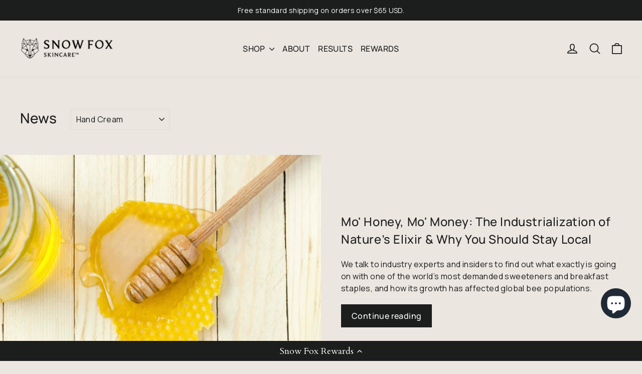

--- FILE ---
content_type: text/css
request_url: https://cdn-widgetsrepository.yotpo.com/brandkit/custom-fonts/KWHzEEoO082ZJ2Bc9j7wst6GOw0nOsefZRaDAJeb/cardo/cardo-400.css
body_size: 119
content:
@font-face {  font-family: "cardo";  font-style: normal;  font-weight: 400;  src: url(https://fonts.gstatic.com/s/cardo/v19/wlp_gwjKBV1pqhv03IE7225PUCk.woff2) format('woff2');  unicode-range: U+1F00-1FFF; }
@font-face {  font-family: "cardo";  font-style: normal;  font-weight: 400;  src: url(https://fonts.gstatic.com/s/cardo/v19/wlp_gwjKBV1pqhv73IE7225PUCk.woff2) format('woff2');  unicode-range: U+0370-0377, U+037A-037F, U+0384-038A, U+038C, U+038E-03A1, U+03A3-03FF; }
@font-face {  font-family: "cardo";  font-style: normal;  font-weight: 400;  src: url(https://fonts.gstatic.com/s/cardo/v19/wlp_gwjKBV1pqhv23IE7225PUCk.woff2) format('woff2');  unicode-range: U+0100-02AF, U+0304, U+0308, U+0329, U+1E00-1E9F, U+1EF2-1EFF, U+2020, U+20A0-20AB, U+20AD-20C0, U+2113, U+2C60-2C7F, U+A720-A7FF; }
@font-face {  font-family: "cardo";  font-style: normal;  font-weight: 400;  src: url(https://fonts.gstatic.com/s/cardo/v19/wlp_gwjKBV1pqhv43IE7225P.woff2) format('woff2');  unicode-range: U+0000-00FF, U+0131, U+0152-0153, U+02BB-02BC, U+02C6, U+02DA, U+02DC, U+0304, U+0308, U+0329, U+2000-206F, U+2074, U+20AC, U+2122, U+2191, U+2193, U+2212, U+2215, U+FEFF, U+FFFD; }

--- FILE ---
content_type: text/json
request_url: https://conf.config-security.com/model
body_size: 85
content:
{"title":"recommendation AI model (keras)","structure":"release_id=0x26:55:23:5c:79:35:61:6d:46:74:3e:40:59:61:53:2d:5a:2e:42:4f:48:79:4e:57:79:33:49:68:2c;keras;h2hht08gtfvj6j1tdds3znvyunnn5yhasvu2pzcy4is5bwjgn0mmyuebci0fgzo17hln9ym7","weights":"../weights/2655235c.h5","biases":"../biases/2655235c.h5"}

--- FILE ---
content_type: application/x-javascript
request_url: https://app.sealsubscriptions.com/shopify/public/status/shop/spa-monkeys.myshopify.com.js?1764219752
body_size: -123
content:
var sealsubscriptions_settings_updated='1764123068';

--- FILE ---
content_type: text/javascript
request_url: https://www.snowfoxskincare.com/cdn/shop/t/25/assets/sealapps_email_config.js?v=136218383419054340931691983790
body_size: -775
content:
const apiBaseUrl="https://emailnoticeapi.sealapps.com/",isDebug=!1;
//# sourceMappingURL=/cdn/shop/t/25/assets/sealapps_email_config.js.map?v=136218383419054340931691983790


--- FILE ---
content_type: application/javascript; charset=utf-8
request_url: https://cdn-widgetsrepository.yotpo.com/v1/loader/_yNXEqh2oNFOSLaeBd38Cw
body_size: 13639
content:

if (typeof (window) !== 'undefined' && window.performance && window.performance.mark) {
  window.performance.mark('yotpo:loader:loaded');
}
var yotpoWidgetsContainer = yotpoWidgetsContainer || { guids: {} };
(function(){
    var guid = "_yNXEqh2oNFOSLaeBd38Cw";
    var loader = {
        loadDep: function (link, onLoad, strategy) {
            var script = document.createElement('script');
            script.onload = onLoad || function(){};
            script.src = link;
            if (strategy === 'defer') {
                script.defer = true;
            } else if (strategy === 'async') {
                script.async = true;
            }
            script.setAttribute("type", "text/javascript");
            script.setAttribute("charset", "utf-8");
            document.head.appendChild(script);
        },
        config: {
            data: {
                guid: guid
            },
            widgets: {
            
                "617062": {
                    instanceId: "617062",
                    instanceVersionId: "433406586",
                    templateAssetUrl: "https://cdn-widgetsrepository.yotpo.com/widget-assets/widget-my-rewards/app.v1.4.17-7427.js",
                    cssOverrideAssetUrl: "",
                    customizationCssUrl: "",
                    customizations: {
                      "headline-font-size": 24,
                      "layout-background-color": "#C86B6B00",
                      "logged-in-description-color": "#000000FF",
                      "logged-in-description-font-size": "22",
                      "logged-in-description-text": "You currently have {{current_point_balance}} Fox Points",
                      "logged-in-description-tier-status-text": "{{current_vip_tier_name}} tier",
                      "logged-in-headline-color": "#333333FF",
                      "logged-in-headline-font-size": 24,
                      "logged-in-headline-text": "Hi {{first_name}}!",
                      "logged-in-primary-button-cta-type": "redemptionWidget",
                      "logged-in-primary-button-text": "Redeem Points",
                      "logged-in-secondary-button-text": "Rewards History",
                      "logged-out-headline-color": "rgba(28,29,29,1)",
                      "logged-out-headline-font-size": 24,
                      "logged-out-headline-text": "How it Works",
                      "logged-out-selected-step-name": "step_3",
                      "primary-button-background-color": "#000000FF",
                      "primary-button-text-color": "#FFFFFFFF",
                      "primary-button-type": "filled_capsule",
                      "primary-font-name-and-url": "Cardo@400|https://cdn-widgetsrepository.yotpo.com/brandkit/custom-fonts/KWHzEEoO082ZJ2Bc9j7wst6GOw0nOsefZRaDAJeb/cardo/cardo-400.css",
                      "reward-step-1-displayname": "Step 1",
                      "reward-step-1-settings-description": "Create an account and receive 50 points as a welcome gift.",
                      "reward-step-1-settings-description-color": "#6C6C6C",
                      "reward-step-1-settings-description-font-size": "16",
                      "reward-step-1-settings-icon": "default",
                      "reward-step-1-settings-icon-color": "rgba(0,0,0,1)",
                      "reward-step-1-settings-title": "Join",
                      "reward-step-1-settings-title-color": "rgba(0,0,0,1)",
                      "reward-step-1-settings-title-font-size": "20",
                      "reward-step-2-displayname": "Step 2",
                      "reward-step-2-settings-description": "Earn points every time you shop.",
                      "reward-step-2-settings-description-color": "#6C6C6C",
                      "reward-step-2-settings-description-font-size": "16",
                      "reward-step-2-settings-icon": "default",
                      "reward-step-2-settings-icon-color": "rgba(0,0,0,1)",
                      "reward-step-2-settings-title": "Earn Fox Points",
                      "reward-step-2-settings-title-color": "rgba(0,0,0,1)",
                      "reward-step-2-settings-title-font-size": "20",
                      "reward-step-3-displayname": "Step 3",
                      "reward-step-3-settings-description": "Redeem Fox Points for exclusive rewards.",
                      "reward-step-3-settings-description-color": "#6C6C6C",
                      "reward-step-3-settings-description-font-size": 16,
                      "reward-step-3-settings-icon": "default",
                      "reward-step-3-settings-icon-color": "rgba(0,0,0,1)",
                      "reward-step-3-settings-title": "Redeem",
                      "reward-step-3-settings-title-color": "rgba(0,0,0,1)",
                      "reward-step-3-settings-title-font-size": "20",
                      "rewards-history-approved-text": "Approved",
                      "rewards-history-background-color": "rgba(28,29,29,1)",
                      "rewards-history-headline-color": "#333333FF",
                      "rewards-history-headline-font-size": "26",
                      "rewards-history-headline-text": "Rewards History",
                      "rewards-history-pending-text": "Pending",
                      "rewards-history-refunded-text": "Refunded",
                      "rewards-history-reversed-text": "Reversed",
                      "rewards-history-table-action-col-text": "Action",
                      "rewards-history-table-date-col-text": "Date",
                      "rewards-history-table-expiration-col-text": "Points expire on",
                      "rewards-history-table-points-col-text": "Points",
                      "rewards-history-table-status-col-text": "Status",
                      "rewards-history-table-store-col-text": "Store",
                      "secondary-button-background-color": "#000000",
                      "secondary-button-text-color": "#000000",
                      "secondary-button-type": "capsule_outline",
                      "secondary-font-name-and-url": "Manrope@400|https://cdn-widgetsrepository.yotpo.com/brandkit/custom-fonts/KWHzEEoO082ZJ2Bc9j7wst6GOw0nOsefZRaDAJeb/manrope/manrope-400.css",
                      "show-logged-in-description-points-balance": true,
                      "show-logged-in-description-tier-status": false,
                      "view-grid-points-column-color": "rgba(51,51,51,1)",
                      "view-grid-rectangular-background-color": "#D8D8D8FF",
                      "view-grid-type": "border"
                    },
                    staticContent: {
                      "cssEditorEnabled": false,
                      "currency": "USD",
                      "isHidden": false,
                      "isMultiCurrencyEnabled": false,
                      "isMultiStoreMerchant": false,
                      "isVipTiersEnabled": false,
                      "merchantId": "180603",
                      "platformName": "shopify",
                      "storeId": "KWHzEEoO082ZJ2Bc9j7wst6GOw0nOsefZRaDAJeb"
                    },
                    className: "MyRewardsWidget",
                    dependencyGroupId: 2
                },
            
                "617061": {
                    instanceId: "617061",
                    instanceVersionId: "422434569",
                    templateAssetUrl: "https://cdn-widgetsrepository.yotpo.com/widget-assets/widget-referral-widget/app.v2.5.19-7355.js",
                    cssOverrideAssetUrl: "",
                    customizationCssUrl: "",
                    customizations: {
                      "background-color": "#F6F1EE",
                      "background-image-url": "https://cdn-widget-assets.yotpo.com/static_assets/_yNXEqh2oNFOSLaeBd38Cw/images/image_2024_02_21_06_34_24_414",
                      "customer-email-view-button-text": "Next",
                      "customer-email-view-description": "Give your friends $10 off their first order, and get 300 points for each successful referral.",
                      "customer-email-view-header": "Refer a Friend",
                      "customer-email-view-input-placeholder": "Your email address",
                      "customer-email-view-title": "Give $10, Get 300 Fox Points",
                      "customer-name-view-input-placeholder": "Your first name",
                      "default-toggle": true,
                      "description-color": "#6C6C6C",
                      "description-font-size": "16px",
                      "final-view-button-text": "Refer More Friends",
                      "final-view-description": "Remind your friends to check their email",
                      "final-view-error-description": "We were unable to share the referral link. Go back to the previous step to try again.",
                      "final-view-error-text": "Go Back",
                      "final-view-error-title": "Something went wrong",
                      "final-view-title": "Thanks for Referring",
                      "fonts-primary-font-name-and-url": "Cardo@400|https://cdn-widgetsrepository.yotpo.com/brandkit/custom-fonts/KWHzEEoO082ZJ2Bc9j7wst6GOw0nOsefZRaDAJeb/cardo/cardo-400.css",
                      "fonts-secondary-font-name-and-url": "Manrope@400|https://cdn-widgetsrepository.yotpo.com/brandkit/custom-fonts/KWHzEEoO082ZJ2Bc9j7wst6GOw0nOsefZRaDAJeb/manrope/manrope-400.css",
                      "header-color": "rgba(28,29,29,1)",
                      "header-font-size": "16px",
                      "headline-font-size": 24,
                      "main-share-option-desktop": "main_share_email",
                      "main-share-option-mobile": "main_share_sms",
                      "more-share-ways-text": "MORE WAYS TO SHARE",
                      "next-button-background-color": "rgba(28,29,29,1)",
                      "next-button-font-size": "16px",
                      "next-button-size": "standard",
                      "next-button-text-color": "#FFFFFFFF",
                      "next-button-type": "filled_capsule",
                      "referral-history-completed-points-text": "{{points}} POINTS",
                      "referral-history-completed-status-type": "text",
                      "referral-history-confirmed-status": "Completed",
                      "referral-history-pending-status": "Pending",
                      "referral-history-redeem-text": "You can redeem your points for a reward, or apply your reward code at checkout.",
                      "referral-history-sumup-line-points-text": "{{points}} POINTS",
                      "referral-history-sumup-line-text": "Your Rewards",
                      "referral-views-button-text": "Next",
                      "referral-views-copy-link-button-text": "Copy link",
                      "referral-views-description": "Give your friends $10 off their first order, and get 300 points for each successful referral.",
                      "referral-views-email-share-body": "How does a discount off your first order at {{company_name}} sound? Use the link below and once you've shopped, I'll get a reward too.\n{{referral_link}}",
                      "referral-views-email-share-subject": "Discount to a Store You'll Love!",
                      "referral-views-email-share-type": "marketing_email",
                      "referral-views-friends-input-placeholder": "Friend’s email address",
                      "referral-views-header": "Refer a Friend",
                      "referral-views-personal-email-button-text": "Share via email",
                      "referral-views-sms-button-text": "Share via SMS",
                      "referral-views-title": "Give $10, Get 300 Fox Points",
                      "referral-views-whatsapp-button-text": "Share via WhatsApp",
                      "share-allow-copy-link": true,
                      "share-allow-email": true,
                      "share-allow-facebook": true,
                      "share-allow-sms": true,
                      "share-allow-twitter": true,
                      "share-allow-whatsapp": true,
                      "share-facebook-header": "Get a discount and shop today!",
                      "share-facebook-image-url": "",
                      "share-headline-text-color": "rgba(28,29,29,1)",
                      "share-icons-color": "#333333FF",
                      "share-settings-copyLink": true,
                      "share-settings-default-checkbox": true,
                      "share-settings-default-mobile-checkbox": true,
                      "share-settings-email": true,
                      "share-settings-facebook": true,
                      "share-settings-fbMessenger": true,
                      "share-settings-mobile-copyLink": true,
                      "share-settings-mobile-email": true,
                      "share-settings-mobile-facebook": true,
                      "share-settings-mobile-fbMessenger": true,
                      "share-settings-mobile-sms": true,
                      "share-settings-mobile-twitter": true,
                      "share-settings-mobile-whatsapp": true,
                      "share-settings-twitter": true,
                      "share-settings-whatsapp": true,
                      "share-sms-message": "I love {{company_name}}! Shop using my link to get a discount {{referral_link}}",
                      "share-twitter-message": "These guys are great! Get a discount using my link: ",
                      "share-whatsapp-message": "I love {{company_name}}! Shop using my link to get a discount {{referral_link}}",
                      "tab-size": "small",
                      "tab-type": "lower_line",
                      "tab-view-primary-tab-text": "Refer a Friend",
                      "tab-view-secondary-tab-text": "Your Referrals",
                      "tile-color": "#C86B6B00",
                      "title-color": "#333333FF",
                      "title-font-size": 24,
                      "view-exit-intent-enabled": false,
                      "view-exit-intent-mobile-timeout-ms": 10000,
                      "view-is-popup": false,
                      "view-layout": "left",
                      "view-popup-delay-ms": 0,
                      "view-show-customer-name": "false",
                      "view-show-popup-on-exit": false,
                      "view-show-referral-history": "true",
                      "view-table-rectangular-dark-pending-color": "rgba( 0, 0, 0, 0.6 )",
                      "view-table-rectangular-light-pending-color": "#FFFFFF",
                      "view-table-selected-color": "rgba(0,0,0,1)",
                      "view-table-theme": "dark",
                      "view-table-type": "lines",
                      "wadmin-text-and-share-choose-sreen": "step_3"
                    },
                    staticContent: {
                      "companyName": "Snow Fox Skincare",
                      "cssEditorEnabled": false,
                      "currency": "USD",
                      "hasPrimaryFontsFeature": true,
                      "isHidden": false,
                      "isMultiCurrencyEnabled": false,
                      "merchantId": "180603",
                      "migrateTabColorToBackground": true,
                      "platformName": "shopify",
                      "referralHistoryEnabled": true,
                      "referralHost": "http://rwrd.io"
                    },
                    className: "ReferralWidget",
                    dependencyGroupId: 2
                },
            
                "617060": {
                    instanceId: "617060",
                    instanceVersionId: "356744727",
                    templateAssetUrl: "https://cdn-widgetsrepository.yotpo.com/widget-assets/widget-visual-redemption/app.v1.1.5-7351.js",
                    cssOverrideAssetUrl: "",
                    customizationCssUrl: "",
                    customizations: {
                      "description-color": "#6C6C6C",
                      "description-font-size": "16",
                      "headline-color": "#333333FF",
                      "headline-font-size": "26",
                      "layout-background-color": "#C86B6B00",
                      "primary-font-name-and-url": "Harmonia Sans Pro@700|https://cdn-widgetsrepository.yotpo.com/brandkit/custom-fonts/KWHzEEoO082ZJ2Bc9j7wst6GOw0nOsefZRaDAJeb/harmoniasanspro/harmoniasansprocyr-bold-700.css",
                      "redemption-1-displayname": "Tile 1",
                      "redemption-1-settings-cost": "0 points",
                      "redemption-1-settings-cost-color": "#6C6C6C",
                      "redemption-1-settings-cost-font-size": "16",
                      "redemption-1-settings-frame-color": "#BCBCBC",
                      "redemption-1-settings-reward": "$0 off",
                      "redemption-1-settings-reward-color": "#000000",
                      "redemption-1-settings-reward-font-size": "20",
                      "redemption-2-displayname": "Tile 2",
                      "redemption-2-settings-cost": "0 points",
                      "redemption-2-settings-cost-color": "#6C6C6C",
                      "redemption-2-settings-cost-font-size": "16",
                      "redemption-2-settings-frame-color": "#BCBCBC",
                      "redemption-2-settings-reward": "$0 off",
                      "redemption-2-settings-reward-color": "#000000",
                      "redemption-2-settings-reward-font-size": "20",
                      "redemption-3-displayname": "Tile 3",
                      "redemption-3-settings-cost": "0 points",
                      "redemption-3-settings-cost-color": "#6C6C6C",
                      "redemption-3-settings-cost-font-size": "16",
                      "redemption-3-settings-frame-color": "#BCBCBC",
                      "redemption-3-settings-reward": "$0 off",
                      "redemption-3-settings-reward-color": "#000000",
                      "redemption-3-settings-reward-font-size": "20",
                      "rule-color": "#333333FF",
                      "rule-dots-color": "#000000FF",
                      "rule-font-size": "16",
                      "secondary-font-name-and-url": "Harmonia Sans Pro@600|https://cdn-widgetsrepository.yotpo.com/brandkit/custom-fonts/KWHzEEoO082ZJ2Bc9j7wst6GOw0nOsefZRaDAJeb/harmoniasanspro/harmoniasansprocyr-semibd-600.css",
                      "selected-extensions": [
                        "1",
                        "2",
                        "3"
                      ],
                      "view-layout": "full-layout",
                      "visual-redemption-description": "Redeeming your points is easy! Just log in, and choose an eligible reward at checkout.",
                      "visual-redemption-headline": "How to Use Your Points",
                      "visual-redemption-rule": "100 points equals $1"
                    },
                    staticContent: {
                      "cssEditorEnabled": false,
                      "currency": "USD",
                      "isHidden": false,
                      "isMultiCurrencyEnabled": false,
                      "isShopifyNewAccountsVersion": true,
                      "platformName": "shopify",
                      "storeId": "KWHzEEoO082ZJ2Bc9j7wst6GOw0nOsefZRaDAJeb"
                    },
                    className: "VisualRedemptionWidget",
                    dependencyGroupId: 2
                },
            
                "617059": {
                    instanceId: "617059",
                    instanceVersionId: "432543860",
                    templateAssetUrl: "https://cdn-widgetsrepository.yotpo.com/widget-assets/widget-loyalty-campaigns/app.v1.2.14-7418.js",
                    cssOverrideAssetUrl: "",
                    customizationCssUrl: "",
                    customizations: {
                      "campaign-description-font-color": "#6C6C6C",
                      "campaign-description-size": "16px",
                      "campaign-item-1428555-background-color": "rgba(224,219,211,1)",
                      "campaign-item-1428555-background-image-color-overlay": "rgba(0, 0, 0, .4)",
                      "campaign-item-1428555-background-type": "color",
                      "campaign-item-1428555-border-color": "rgba(0,0,0,0)",
                      "campaign-item-1428555-description-font-color": "#6c6c6c",
                      "campaign-item-1428555-description-font-size": "16",
                      "campaign-item-1428555-exclude_audience_names": [],
                      "campaign-item-1428555-hover-view-tile-message": "Earn 1 point for every $1 (USD) spent",
                      "campaign-item-1428555-icon-color": "#000000FF",
                      "campaign-item-1428555-icon-type": "defaultIcon",
                      "campaign-item-1428555-include_audience_ids": "1",
                      "campaign-item-1428555-include_audience_names": [
                        "All customers"
                      ],
                      "campaign-item-1428555-special-reward-enabled": "false",
                      "campaign-item-1428555-special-reward-headline-background-color": "#FFFFFFFF",
                      "campaign-item-1428555-special-reward-headline-text": "Just for you!",
                      "campaign-item-1428555-special-reward-headline-title-font-color": "#333333FF",
                      "campaign-item-1428555-special-reward-headline-title-font-size": "12",
                      "campaign-item-1428555-special-reward-tile-border-color": "#333333FF",
                      "campaign-item-1428555-tile-description": "Make a purchase",
                      "campaign-item-1428555-tile-reward": "1 Fox Point for every $1 (USD) spent",
                      "campaign-item-1428555-title-font-color": "#333333FF",
                      "campaign-item-1428555-title-font-size": "18",
                      "campaign-item-1428555-type": "PointsForPurchasesCampaign",
                      "campaign-item-1428556-background-color": "rgba(224,219,211,1)",
                      "campaign-item-1428556-background-image-color-overlay": "rgba(0, 0, 0, .4)",
                      "campaign-item-1428556-background-type": "color",
                      "campaign-item-1428556-border-color": "rgba(0,0,0,0)",
                      "campaign-item-1428556-description-font-color": "#6c6c6c",
                      "campaign-item-1428556-description-font-size": "16",
                      "campaign-item-1428556-exclude_audience_names": [],
                      "campaign-item-1428556-hover-view-tile-message": "Earn 50 points when you join Snow Fox Rewards",
                      "campaign-item-1428556-icon-color": "#000000FF",
                      "campaign-item-1428556-icon-type": "defaultIcon",
                      "campaign-item-1428556-include_audience_ids": "1",
                      "campaign-item-1428556-include_audience_names": [
                        "All customers"
                      ],
                      "campaign-item-1428556-special-reward-enabled": "false",
                      "campaign-item-1428556-special-reward-headline-background-color": "#FFFFFFFF",
                      "campaign-item-1428556-special-reward-headline-text": "Just for you!",
                      "campaign-item-1428556-special-reward-headline-title-font-color": "#333333FF",
                      "campaign-item-1428556-special-reward-headline-title-font-size": "12",
                      "campaign-item-1428556-special-reward-tile-border-color": "#333333FF",
                      "campaign-item-1428556-tile-description": "Join Snow Fox Rewards",
                      "campaign-item-1428556-tile-reward": "50 Fox Points",
                      "campaign-item-1428556-title-font-color": "#333333FF",
                      "campaign-item-1428556-title-font-size": "18",
                      "campaign-item-1428556-type": "CreateAccountCampaign",
                      "campaign-item-1431740-action-tile-ask-year": "false",
                      "campaign-item-1431740-action-tile-birthday-required-field-message": "This field is required",
                      "campaign-item-1431740-action-tile-birthday-thank-you-message": "Thanks. We're looking forward to helping you celebrate.",
                      "campaign-item-1431740-action-tile-european-date-format": "false",
                      "campaign-item-1431740-action-tile-message-text": "If your birthday is within the next 30 days, your reward will be granted in delay, up to 30 days.",
                      "campaign-item-1431740-action-tile-month-names": "January,February,March,April,May,June,July,August,September,October,November,December",
                      "campaign-item-1431740-action-tile-title": "Earn 100 points on your birthday",
                      "campaign-item-1431740-background-color": "rgba(224,219,211,1)",
                      "campaign-item-1431740-background-image-color-overlay": "rgba(0, 0, 0, .4)",
                      "campaign-item-1431740-background-type": "color",
                      "campaign-item-1431740-border-color": "rgba(0,0,0,0)",
                      "campaign-item-1431740-description-font-color": "#6c6c6c",
                      "campaign-item-1431740-description-font-size": "16",
                      "campaign-item-1431740-exclude_audience_names": [],
                      "campaign-item-1431740-icon-color": "#000000FF",
                      "campaign-item-1431740-icon-type": "defaultIcon",
                      "campaign-item-1431740-include_audience_ids": "1",
                      "campaign-item-1431740-include_audience_names": [
                        "All customers"
                      ],
                      "campaign-item-1431740-special-reward-enabled": "false",
                      "campaign-item-1431740-special-reward-headline-background-color": "#FFFFFFFF",
                      "campaign-item-1431740-special-reward-headline-text": "Just for you!",
                      "campaign-item-1431740-special-reward-headline-title-font-color": "#333333FF",
                      "campaign-item-1431740-special-reward-headline-title-font-size": "12",
                      "campaign-item-1431740-special-reward-tile-border-color": "#333333FF",
                      "campaign-item-1431740-tile-description": "Birthday reward",
                      "campaign-item-1431740-tile-reward": "100 Fox Points",
                      "campaign-item-1431740-title-font-color": "#333333FF",
                      "campaign-item-1431740-title-font-size": "18",
                      "campaign-item-1431740-type": "BirthdayCampaign",
                      "campaign-item-1431741-background-color": "rgba(224,219,211,1)",
                      "campaign-item-1431741-background-image-color-overlay": "rgba(0, 0, 0, .4)",
                      "campaign-item-1431741-background-type": "color",
                      "campaign-item-1431741-border-color": "rgba(0,0,0,0)",
                      "campaign-item-1431741-description-font-color": "#6c6c6c",
                      "campaign-item-1431741-description-font-size": "16",
                      "campaign-item-1431741-exclude_audience_names": [],
                      "campaign-item-1431741-hover-view-tile-message": "Earn 100 points when you make 3 purchases over $50 (USD)",
                      "campaign-item-1431741-icon-color": "#000000FF",
                      "campaign-item-1431741-icon-type": "defaultIcon",
                      "campaign-item-1431741-include_audience_ids": "1",
                      "campaign-item-1431741-include_audience_names": [
                        "All customers"
                      ],
                      "campaign-item-1431741-special-reward-enabled": "false",
                      "campaign-item-1431741-special-reward-headline-background-color": "#FFFFFFFF",
                      "campaign-item-1431741-special-reward-headline-text": "Just for you!",
                      "campaign-item-1431741-special-reward-headline-title-font-color": "#333333FF",
                      "campaign-item-1431741-special-reward-headline-title-font-size": "12",
                      "campaign-item-1431741-special-reward-tile-border-color": "#333333FF",
                      "campaign-item-1431741-tile-description": "Make 3 purchases",
                      "campaign-item-1431741-tile-reward": "100 Fox Points",
                      "campaign-item-1431741-title-font-color": "#333333FF",
                      "campaign-item-1431741-title-font-size": "18",
                      "campaign-item-1431741-type": "TransactionBasedCampaign",
                      "campaign-item-1431742-background-color": "rgba(224,219,211,1)",
                      "campaign-item-1431742-background-image-color-overlay": "rgba(0, 0, 0, .4)",
                      "campaign-item-1431742-background-type": "color",
                      "campaign-item-1431742-border-color": "rgba(0,0,0,0)",
                      "campaign-item-1431742-description-font-color": "#6c6c6c",
                      "campaign-item-1431742-description-font-size": "16",
                      "campaign-item-1431742-exclude_audience_names": [],
                      "campaign-item-1431742-hover-view-tile-message": "Earn 40 points when you leave a review",
                      "campaign-item-1431742-icon-color": "#000000FF",
                      "campaign-item-1431742-icon-type": "defaultIcon",
                      "campaign-item-1431742-include_audience_ids": "1",
                      "campaign-item-1431742-include_audience_names": [
                        "All customers"
                      ],
                      "campaign-item-1431742-special-reward-enabled": "false",
                      "campaign-item-1431742-special-reward-headline-background-color": "#FFFFFFFF",
                      "campaign-item-1431742-special-reward-headline-text": "Just for you!",
                      "campaign-item-1431742-special-reward-headline-title-font-color": "#333333FF",
                      "campaign-item-1431742-special-reward-headline-title-font-size": "12",
                      "campaign-item-1431742-special-reward-tile-border-color": "#333333FF",
                      "campaign-item-1431742-tile-description": "Leave a review",
                      "campaign-item-1431742-tile-reward": "40 Fox Points",
                      "campaign-item-1431742-title-font-color": "#333333FF",
                      "campaign-item-1431742-title-font-size": "18",
                      "campaign-item-1431742-type": "YotpoReviewCampaign",
                      "campaign-item-1434626-action-tile-action-text": "@snowfoxskincare",
                      "campaign-item-1434626-action-tile-title": "Earn 10 points when you follow us on Instagram",
                      "campaign-item-1434626-background-color": "rgba(224,219,211,1)",
                      "campaign-item-1434626-background-image-color-overlay": "rgba(0, 0, 0, .4)",
                      "campaign-item-1434626-background-type": "color",
                      "campaign-item-1434626-border-color": "rgba(0,0,0,0)",
                      "campaign-item-1434626-description-font-color": "#6c6c6c",
                      "campaign-item-1434626-description-font-size": "16",
                      "campaign-item-1434626-exclude_audience_names": "",
                      "campaign-item-1434626-icon-color": "#000000FF",
                      "campaign-item-1434626-icon-type": "defaultIcon",
                      "campaign-item-1434626-include_audience_ids": "1",
                      "campaign-item-1434626-include_audience_names": "All customers",
                      "campaign-item-1434626-special-reward-enabled": "false",
                      "campaign-item-1434626-special-reward-headline-background-color": "#D2E3E3",
                      "campaign-item-1434626-special-reward-headline-text": "Just for you!",
                      "campaign-item-1434626-special-reward-headline-title-font-color": "#000000",
                      "campaign-item-1434626-special-reward-headline-title-font-size": "12",
                      "campaign-item-1434626-special-reward-tile-border-color": "#000000",
                      "campaign-item-1434626-tile-description": "Follow us on Instagram",
                      "campaign-item-1434626-tile-reward": "10 Fox Points",
                      "campaign-item-1434626-title-font-color": "#333333FF",
                      "campaign-item-1434626-title-font-size": "18",
                      "campaign-item-1434626-type": "InstagramFollowCampaign",
                      "campaign-item-1434627-background-color": "rgba(224,219,211,1)",
                      "campaign-item-1434627-background-image-color-overlay": "rgba(0, 0, 0, .4)",
                      "campaign-item-1434627-background-type": "color",
                      "campaign-item-1434627-border-color": "rgba(0,0,0,0)",
                      "campaign-item-1434627-description-font-color": "#6c6c6c",
                      "campaign-item-1434627-description-font-size": "16",
                      "campaign-item-1434627-exclude_audience_names": "",
                      "campaign-item-1434627-hover-view-tile-message": "Earn 50 points when you leave a photo review",
                      "campaign-item-1434627-icon-color": "#000000FF",
                      "campaign-item-1434627-icon-type": "defaultIcon",
                      "campaign-item-1434627-include_audience_ids": "1",
                      "campaign-item-1434627-include_audience_names": "All customers",
                      "campaign-item-1434627-special-reward-enabled": "false",
                      "campaign-item-1434627-special-reward-headline-background-color": "#D2E3E3",
                      "campaign-item-1434627-special-reward-headline-text": "Just for you!",
                      "campaign-item-1434627-special-reward-headline-title-font-color": "#000000",
                      "campaign-item-1434627-special-reward-headline-title-font-size": "12",
                      "campaign-item-1434627-special-reward-tile-border-color": "#000000",
                      "campaign-item-1434627-tile-description": "Add photo to review",
                      "campaign-item-1434627-tile-reward": "50 Fox Points",
                      "campaign-item-1434627-title-font-color": "#333333FF",
                      "campaign-item-1434627-title-font-size": "18",
                      "campaign-item-1434627-type": "YotpoReviewImageCampaign",
                      "campaign-item-1444021-background-color": "rgba(224,219,211,1)",
                      "campaign-item-1444021-background-image-color-overlay": "rgba(0, 0, 0, .4)",
                      "campaign-item-1444021-background-type": "color",
                      "campaign-item-1444021-border-color": "rgba(0,0,0,0)",
                      "campaign-item-1444021-description-font-color": "#6c6c6c",
                      "campaign-item-1444021-description-font-size": "16",
                      "campaign-item-1444021-exclude_audience_names": "",
                      "campaign-item-1444021-hover-view-tile-message": "Earn 50 points when you leave a video review",
                      "campaign-item-1444021-icon-color": "#000000FF",
                      "campaign-item-1444021-icon-type": "defaultIcon",
                      "campaign-item-1444021-include_audience_ids": "1",
                      "campaign-item-1444021-include_audience_names": "All customers",
                      "campaign-item-1444021-special-reward-enabled": "false",
                      "campaign-item-1444021-special-reward-headline-background-color": "#D2E3E3",
                      "campaign-item-1444021-special-reward-headline-text": "Just for you!",
                      "campaign-item-1444021-special-reward-headline-title-font-color": "#000000",
                      "campaign-item-1444021-special-reward-headline-title-font-size": "12",
                      "campaign-item-1444021-special-reward-tile-border-color": "#000000",
                      "campaign-item-1444021-tile-description": "Add video to review",
                      "campaign-item-1444021-tile-reward": "50 Fox Points",
                      "campaign-item-1444021-title-font-color": "#333333FF",
                      "campaign-item-1444021-title-font-size": "18",
                      "campaign-item-1444021-type": "YotpoReviewVideoCampaign",
                      "campaign-title-font-color": "#000000",
                      "campaign-title-size": "20px",
                      "completed-tile-headline": "Completed",
                      "completed-tile-message": "You've already completed this.",
                      "container-headline": "Ways to Earn Fox Points",
                      "general-hover-tile-button-color": "#333333FF",
                      "general-hover-tile-button-text-color": "rgba(255,255,255,1)",
                      "general-hover-tile-button-type": "filled_capsule",
                      "general-hover-tile-color-overlay": "rgba(235,230,224,1)",
                      "general-hover-tile-text-color": "#333333FF",
                      "headline-font-color": "rgba(28,29,29,1)",
                      "headline-font-size": 24,
                      "layout-background-color": "rgba(0,0,0,0)",
                      "layout-background-enabled": "true",
                      "logged-in-non-member-link-destination": "banner_section",
                      "logged-out-is-redirect-after-login-to-current-page": "true",
                      "logged-out-message": "Already a member?",
                      "logged-out-sign-in-text": "Log in",
                      "logged-out-sign-up-text": "Sign up",
                      "main-text-font-name-and-url": "Cardo@400|https://cdn-widgetsrepository.yotpo.com/brandkit/custom-fonts/KWHzEEoO082ZJ2Bc9j7wst6GOw0nOsefZRaDAJeb/cardo/cardo-400.css",
                      "secondary-text-font-name-and-url": "Manrope@400|https://cdn-widgetsrepository.yotpo.com/brandkit/custom-fonts/KWHzEEoO082ZJ2Bc9j7wst6GOw0nOsefZRaDAJeb/manrope/manrope-400.css",
                      "selected-audiences": "1",
                      "selected-extensions": [
                        "1428556",
                        "1434626",
                        "1431740",
                        "1431741",
                        "1431742",
                        "1434627",
                        "1444021",
                        "1428555"
                      ],
                      "special-reward-enabled": "false",
                      "special-reward-headline-background-color": "#888888FF",
                      "special-reward-headline-text": "Special for you",
                      "special-reward-headline-title-font-color": "#333333FF",
                      "special-reward-headline-title-font-size": "12",
                      "special-reward-tile-border-color": "#333333FF",
                      "tile-border-color": "#BCBCBC",
                      "tile-spacing-type": "small",
                      "tiles-background-color": "#FFFFFF",
                      "time-between-rewards-days": "You'll be eligible again in *|days|* days",
                      "time-between-rewards-hours": "You'll be eligible again in *|hours|* hours"
                    },
                    staticContent: {
                      "companyName": "Snow Fox Skincare",
                      "cssEditorEnabled": false,
                      "currency": "USD",
                      "facebookAppId": "1647129615540489",
                      "isHidden": false,
                      "isMultiCurrencyEnabled": false,
                      "isSegmentationsPickerEnabled": false,
                      "isShopifyNewAccountsVersion": true,
                      "merchantId": "180603",
                      "platformName": "shopify",
                      "storeAccountLoginUrl": "//www.snowfoxskincare.com/account/login",
                      "storeAccountRegistrationUrl": "//www.snowfoxskincare.com/account/register",
                      "storeId": "KWHzEEoO082ZJ2Bc9j7wst6GOw0nOsefZRaDAJeb"
                    },
                    className: "CampaignWidget",
                    dependencyGroupId: 2
                },
            
                "617058": {
                    instanceId: "617058",
                    instanceVersionId: "433284291",
                    templateAssetUrl: "https://cdn-widgetsrepository.yotpo.com/widget-assets/widget-coupons-redemption/app.v1.1.27-7423.js",
                    cssOverrideAssetUrl: "",
                    customizationCssUrl: "",
                    customizations: {
                      "confirmation-step-cancel-option": "No",
                      "confirmation-step-confirm-option": "Yes",
                      "confirmation-step-title": "Are you sure?",
                      "coupon-background-type": "no-background",
                      "coupon-code-copied-message-body": "Thank you for redeeming your points. Please paste the code at checkout",
                      "coupon-code-copied-message-color": "#707997",
                      "coupon-code-copied-message-title": "",
                      "coupons-redemption-description": "Redeeming is easy. Just select an eligible reward to redeem.",
                      "coupons-redemption-headline": "How to Use Your Fox Points",
                      "coupons-redemption-rule": "20 points equals $1 (USD)",
                      "description-color": "#6C6C6C",
                      "description-font-size": "16",
                      "discount-bigger-than-subscription-cost-text": "Your next subscription is lower than the redemption amount",
                      "donate-button-text": "Donate",
                      "donation-success-message-body": "Thank you for donating ${{donation_amount}} to {{company_name}}",
                      "donation-success-message-color": "#707997",
                      "donation-success-message-title": "Success",
                      "error-message-color": "#f04860",
                      "error-message-title": "",
                      "headline-color": "#333333FF",
                      "headline-font-size": 24,
                      "layout-add-background": "false",
                      "layout-background-color": "rgba(246,241,238,1)",
                      "local-enable-opt-in-flow": "false",
                      "local-member-optin-disclaimer": "Add a disclaimer and button asking non-members to join your program.",
                      "local-member-optin-disclaimer-part2": "To customize them, go to \u003cb\u003ePage Settings.\u003c/b\u003e",
                      "login-button-color": "rgba(28,29,29,1)",
                      "login-button-text": "Redeem my points",
                      "login-button-text-color": "#FFFFFFFF",
                      "login-button-type": "filled_capsule",
                      "message-font-size": "14",
                      "missing-points-amount-text": "You don't have enough points to redeem",
                      "next-subscription-headline-text": "NEXT ORDER",
                      "next-subscription-subtitle-text": "{{product_name}} {{next_order_amount}}",
                      "no-subscription-subtitle-text": "No ongoing subscriptions",
                      "point-balance-text": "You have {{current_point_balance}} points",
                      "points-balance-color": "#333333FF",
                      "points-balance-font-size": "16",
                      "points-balance-number-color": "#000000FF",
                      "primary-font-name-and-url": "Cardo@400|https://cdn-widgetsrepository.yotpo.com/brandkit/custom-fonts/KWHzEEoO082ZJ2Bc9j7wst6GOw0nOsefZRaDAJeb/cardo/cardo-400.css",
                      "redeem-button-color": "#0F8383",
                      "redeem-button-text": "Redeem",
                      "redeem-button-text-color": "#FFFFFF",
                      "redeem-button-type": "rounded_filled_rectangle",
                      "redeem-frame-color": "#BCBCBC",
                      "redemption-848495-displayname": "$5 off",
                      "redemption-848495-settings-button-color": "#000000FF",
                      "redemption-848495-settings-button-text": "Redeem",
                      "redemption-848495-settings-button-text-color": "#FFFFFFFF",
                      "redemption-848495-settings-button-type": "filled_capsule",
                      "redemption-848495-settings-call-to-action-button-text": "Redeem",
                      "redemption-848495-settings-cost": 100,
                      "redemption-848495-settings-cost-color": "#6C6C6C",
                      "redemption-848495-settings-cost-font-size": 14,
                      "redemption-848495-settings-cost-text": "{{points}} Fox Points",
                      "redemption-848495-settings-coupon-cost-font-size": "15",
                      "redemption-848495-settings-coupon-reward-font-size": "20",
                      "redemption-848495-settings-discount-amount-cents": 500,
                      "redemption-848495-settings-discount-type": "fixed_amount",
                      "redemption-848495-settings-frame-color": "#333333FF",
                      "redemption-848495-settings-reward": "$5 off",
                      "redemption-848495-settings-reward-color": "#333333FF",
                      "redemption-848495-settings-reward-font-size": "20",
                      "redemption-848495-settings-success-message-text": "Reward Applied",
                      "redemption-848496-displayname": "$10 off",
                      "redemption-848496-settings-button-color": "#000000FF",
                      "redemption-848496-settings-button-text": "Redeem",
                      "redemption-848496-settings-button-text-color": "#FFFFFFFF",
                      "redemption-848496-settings-button-type": "filled_capsule",
                      "redemption-848496-settings-call-to-action-button-text": "Redeem",
                      "redemption-848496-settings-cost": 200,
                      "redemption-848496-settings-cost-color": "#6C6C6C",
                      "redemption-848496-settings-cost-font-size": 14,
                      "redemption-848496-settings-cost-text": "{{points}} Fox Points",
                      "redemption-848496-settings-coupon-cost-font-size": "15",
                      "redemption-848496-settings-coupon-reward-font-size": "20",
                      "redemption-848496-settings-discount-amount-cents": 1000,
                      "redemption-848496-settings-discount-type": "fixed_amount",
                      "redemption-848496-settings-frame-color": "#333333FF",
                      "redemption-848496-settings-reward": "$10 off",
                      "redemption-848496-settings-reward-color": "#333333FF",
                      "redemption-848496-settings-reward-font-size": "20",
                      "redemption-848496-settings-success-message-text": "Reward Applied",
                      "redemption-848497-displayname": "$20 off",
                      "redemption-848497-settings-button-color": "#000000FF",
                      "redemption-848497-settings-button-text": "Redeem",
                      "redemption-848497-settings-button-text-color": "#FFFFFFFF",
                      "redemption-848497-settings-button-type": "filled_capsule",
                      "redemption-848497-settings-call-to-action-button-text": "Redeem",
                      "redemption-848497-settings-cost": 400,
                      "redemption-848497-settings-cost-color": "#6C6C6C",
                      "redemption-848497-settings-cost-font-size": 14,
                      "redemption-848497-settings-cost-text": "{{points}} Fox Points",
                      "redemption-848497-settings-coupon-cost-font-size": "15",
                      "redemption-848497-settings-coupon-reward-font-size": "20",
                      "redemption-848497-settings-discount-amount-cents": 2000,
                      "redemption-848497-settings-discount-type": "fixed_amount",
                      "redemption-848497-settings-frame-color": "#333333FF",
                      "redemption-848497-settings-reward": "$20 off",
                      "redemption-848497-settings-reward-color": "#333333FF",
                      "redemption-848497-settings-reward-font-size": "20",
                      "redemption-848497-settings-success-message-text": "Reward Applied",
                      "redemption-870365-displayname": "$50 off",
                      "redemption-870365-settings-button-color": "#000000FF",
                      "redemption-870365-settings-button-text": "Redeem",
                      "redemption-870365-settings-button-text-color": "#FFFFFFFF",
                      "redemption-870365-settings-button-type": "filled_capsule",
                      "redemption-870365-settings-call-to-action-button-text": "Redeem",
                      "redemption-870365-settings-cost": "1000",
                      "redemption-870365-settings-cost-color": "#6C6C6C",
                      "redemption-870365-settings-cost-font-size": 14,
                      "redemption-870365-settings-cost-text": "{{points}} Fox Points",
                      "redemption-870365-settings-coupon-cost-font-size": "15",
                      "redemption-870365-settings-coupon-reward-font-size": "20",
                      "redemption-870365-settings-discount-amount-cents": "5000",
                      "redemption-870365-settings-discount-type": "fixed_amount",
                      "redemption-870365-settings-frame-color": "#333333FF",
                      "redemption-870365-settings-reward": "$50 off",
                      "redemption-870365-settings-reward-color": "#333333FF",
                      "redemption-870365-settings-reward-font-size": "20",
                      "redemption-870365-settings-success-message-text": "Reward Applied",
                      "reward-opt-in-join-now-button-label": "",
                      "rewards-disclaimer-text": "",
                      "rewards-disclaimer-text-color": "",
                      "rewards-disclaimer-text-size": "",
                      "rewards-disclaimer-type": "",
                      "rule-color": "#333333FF",
                      "rule-dots-color": "rgba(28,29,29,1)",
                      "rule-font-size": "16",
                      "secondary-font-name-and-url": "Manrope@400|https://cdn-widgetsrepository.yotpo.com/brandkit/custom-fonts/KWHzEEoO082ZJ2Bc9j7wst6GOw0nOsefZRaDAJeb/manrope/manrope-400.css",
                      "selected-extensions": [
                        "848495",
                        "848496",
                        "848497",
                        "870365"
                      ],
                      "selected-redemptions-modes": "regular",
                      "subscription-coupon-applied-message-body": "The discount was applied to your upcoming subscription order. You’ll be able to get another discount once the next order is processed.",
                      "subscription-coupon-applied-message-color": "#707997",
                      "subscription-coupon-applied-message-title": "",
                      "subscription-divider-color": "#c2cdf4",
                      "subscription-headline-color": "#666d8b",
                      "subscription-headline-font-size": "14",
                      "subscription-points-headline-text": "YOUR POINT BALANCE",
                      "subscription-points-subtitle-text": "{{current_point_balance}} Points",
                      "subscription-redemptions-description": "Choose a discount option that will automatically apply to your next subscription order.",
                      "subscription-redemptions-headline": "Redeem for Subscription Discount",
                      "subscription-subtitle-color": "#768cdc",
                      "subscription-subtitle-font-size": "20",
                      "undefined": "Only for brands using Shopify’s new customer accounts and have program eligibility set to “only members who signed up.”",
                      "view-layout": "full-layout"
                    },
                    staticContent: {
                      "cssEditorEnabled": false,
                      "currency": "USD",
                      "isHidden": false,
                      "isMultiCurrencyEnabled": false,
                      "isShopifyNewAccountsVersion": true,
                      "merchantId": "180603",
                      "platformName": "shopify",
                      "storeId": "KWHzEEoO082ZJ2Bc9j7wst6GOw0nOsefZRaDAJeb",
                      "storeLoginUrl": "/account/login",
                      "subunitsPerUnit": 100
                    },
                    className: "CouponsRedemptionWidget",
                    dependencyGroupId: 2
                },
            
                "617057": {
                    instanceId: "617057",
                    instanceVersionId: "433261268",
                    templateAssetUrl: "https://cdn-widgetsrepository.yotpo.com/widget-assets/widget-hero-section/app.v1.8.0-7422.js",
                    cssOverrideAssetUrl: "",
                    customizationCssUrl: "",
                    customizations: {
                      "background-image-url": "https://cdn-widget-assets.yotpo.com/static_assets/_yNXEqh2oNFOSLaeBd38Cw/images/image_2025_09_24_03_41_57_521",
                      "description-color": "rgba(28,29,29,1)",
                      "description-font-size": 18,
                      "description-text-logged-in": "Welcome back.",
                      "description-text-logged-out": "Earn Fox Points every time you shop.",
                      "headline-color": "rgba(28,29,29,1)",
                      "headline-font-size": 56,
                      "headline-text-logged-in": "Snow Fox Rewards",
                      "headline-text-logged-in-non-member": "You’re a step away from rewards.",
                      "headline-text-logged-in-subtitle-text-non-member": "Join Snow Fox Rewards and earn points and exclusive rewards every time you shop.",
                      "headline-text-logged-out": "Snow Fox Rewards",
                      "login-button-color": "rgba(28,29,29,1)",
                      "login-button-text": "Log in",
                      "login-button-text-color": "rgba(28,29,29,1)",
                      "login-button-type": "capsule_outline",
                      "member-optin-disclaimer": "To customize the disclaimer and button asking non-members to join your program, go to \u003cb\u003ePage Settings.\u003c/b\u003e",
                      "mobile-background-image-url": "",
                      "mode-is-page-settings": false,
                      "primary-font-name-and-url": "Cardo@400|https://cdn-widgetsrepository.yotpo.com/brandkit/custom-fonts/KWHzEEoO082ZJ2Bc9j7wst6GOw0nOsefZRaDAJeb/cardo/cardo-400.css",
                      "register-button-color": "rgba(28,29,29,1)",
                      "register-button-text": "Join now",
                      "register-button-text-color": "#FFFFFFFF",
                      "register-button-type": "filled_capsule",
                      "reward-opt-in-join-now-button-label": "Complete program signup",
                      "rewards-disclaimer-text": "I agree to the program’s [terms](http://example.net/terms) and [privacy policy](http://example.net/privacy-policy)",
                      "rewards-disclaimer-text-color": "#00000",
                      "rewards-disclaimer-text-size": "12px",
                      "rewards-disclaimer-type": "no-disclaimer",
                      "secondary-font-name-and-url": "Manrope@400|https://cdn-widgetsrepository.yotpo.com/brandkit/custom-fonts/KWHzEEoO082ZJ2Bc9j7wst6GOw0nOsefZRaDAJeb/manrope/manrope-400.css",
                      "text-background-color": "rgba(255,255,255,1)",
                      "text-background-show-on-desktop": false,
                      "text-background-show-on-mobile": false,
                      "view-layout": "left-layout"
                    },
                    staticContent: {
                      "cssEditorEnabled": false,
                      "isHidden": false,
                      "isShopifyNewAccountsVersion": true,
                      "merchantId": "180603",
                      "platformName": "shopify",
                      "storeId": "KWHzEEoO082ZJ2Bc9j7wst6GOw0nOsefZRaDAJeb",
                      "storeLoginUrl": "//www.snowfoxskincare.com/account/login",
                      "storeRegistrationUrl": "//www.snowfoxskincare.com/account/register"
                    },
                    className: "HeroSectionWidget",
                    dependencyGroupId: 2
                },
            
                "617056": {
                    instanceId: "617056",
                    instanceVersionId: "429913619",
                    templateAssetUrl: "https://cdn-widgetsrepository.yotpo.com/widget-assets/widget-loyalty-page/app.v0.7.1-7312.js",
                    cssOverrideAssetUrl: "",
                    customizationCssUrl: "",
                    customizations: {
                      "headline-color": "#333333FF",
                      "headline-font-size": 24,
                      "page-background-color": "",
                      "primary-font-name-and-url": "Harmonia Sans Pro@700|https://cdn-widgetsrepository.yotpo.com/brandkit/custom-fonts/KWHzEEoO082ZJ2Bc9j7wst6GOw0nOsefZRaDAJeb/harmoniasanspro/harmoniasansprocyr-bold-700.css",
                      "reward-opt-in-join-now-button-label": "Complete program signup",
                      "rewards-disclaimer-text": "I agree to the program’s [terms](http://example.net/terms) and [privacy policy](http://example.net/privacy-policy)",
                      "rewards-disclaimer-text-color": "#00000",
                      "rewards-disclaimer-text-size": "12px",
                      "rewards-disclaimer-type": "no-disclaimer",
                      "secondary-font-name-and-url": "Harmonia Sans Pro@600|https://cdn-widgetsrepository.yotpo.com/brandkit/custom-fonts/KWHzEEoO082ZJ2Bc9j7wst6GOw0nOsefZRaDAJeb/harmoniasanspro/harmoniasansprocyr-semibd-600.css",
                      "selected-widgets-ids": [
                        "617057",
                        "617062",
                        "617059",
                        "617058",
                        "617061"
                      ],
                      "widget-617057-type": "HeroSectionWidget",
                      "widget-617058-type": "CouponsRedemptionWidget",
                      "widget-617059-type": "CampaignWidget",
                      "widget-617061-type": "ReferralWidget",
                      "widget-617062-type": "MyRewardsWidget"
                    },
                    staticContent: {
                      "isHidden": false,
                      "platformName": "shopify",
                      "storeId": "KWHzEEoO082ZJ2Bc9j7wst6GOw0nOsefZRaDAJeb"
                    },
                    className: "LoyaltyPageWidget",
                    dependencyGroupId: null
                },
            
                "617055": {
                    instanceId: "617055",
                    instanceVersionId: "356826035",
                    templateAssetUrl: "https://cdn-widgetsrepository.yotpo.com/widget-assets/widget-referred-friend/app.v0.7.6-7357.js",
                    cssOverrideAssetUrl: "",
                    customizationCssUrl: "",
                    customizations: {
                      "background-color": "rgba(0, 0, 0, 0.7)",
                      "background-image-url": "https://cdn-widget-assets.yotpo.com/static_assets/_yNXEqh2oNFOSLaeBd38Cw/images/image_2024_03_13_07_32_54_565",
                      "background-image-url-mobile": "https://cdn-widget-assets.yotpo.com/static_assets/_yNXEqh2oNFOSLaeBd38Cw/images/image_2024_03_13_07_33_03_595",
                      "copy-code-copied-text": "COPIED",
                      "copy-code-icon-color": "#000000FF",
                      "coupon-background-color": "#FFFFFFFF",
                      "default-toggle": true,
                      "description-color": "#6C6C6C",
                      "description-font-size": "16px",
                      "description-text": "Use this code at checkout:",
                      "email-activation": "true",
                      "email-capture-description-color": "#6C6C6C",
                      "email-capture-description-font-size": "16px",
                      "email-capture-description-text": "Enter your email to get the referral code:",
                      "email-capture-title-color": "#333333FF",
                      "email-capture-title-font-size": "26px",
                      "email-capture-title-text": "HEY, FRIEND! YOU'VE GOT A DISCOUNT ON YOUR FIRST PURCHASE.",
                      "error-already-used-coupon-text": "Looks like you’ve already used this offer",
                      "error-general-failure-text": "Oops! Looks like something went wrong generating your coupon code. Please refresh page to try again.",
                      "error-link-color": "#000000FF",
                      "error-message-invalid-email": "Please fill in a valid email address",
                      "error-message-invalid-email-text-color": "#f04860",
                      "error-message-text-color": "#f04860",
                      "error-not-eligible-coupon-text": "Looks like you’re not eligible to use this offer.",
                      "error-safari-hide-ip-text": "To get the discount code you’ll need to turn off the \"Hide IP address\" option in your Safari privacy settings, then click the referral link again.",
                      "next-button-background-color": "#000000FF",
                      "next-button-text": "NEXT",
                      "next-button-text-color": "#FFFFFFFF",
                      "next-button-type": "filled_capsule",
                      "popup-background-color": "rgba(249,249,249,1)",
                      "primary-font-name-and-url": "Harmonia Sans Pro@700|https://cdn-widgetsrepository.yotpo.com/brandkit/custom-fonts/KWHzEEoO082ZJ2Bc9j7wst6GOw0nOsefZRaDAJeb/harmoniasanspro/harmoniasansprocyr-bold-700.css",
                      "secondary-font-name-and-url": "Harmonia Sans Pro@600|https://cdn-widgetsrepository.yotpo.com/brandkit/custom-fonts/KWHzEEoO082ZJ2Bc9j7wst6GOw0nOsefZRaDAJeb/harmoniasanspro/harmoniasansprocyr-semibd-600.css",
                      "show-email-capture": false,
                      "start-button-background-color": "#000000FF",
                      "start-button-text": "START SHOPPING",
                      "start-button-text-color": "#FFFFFFFF",
                      "start-button-type": "filled_capsule",
                      "text-design-choose-screen": "email_capture_display",
                      "title-color": "#333333FF",
                      "title-font-size": "26px",
                      "title-text": "HEY, FRIEND! YOU'VE GOT A DISCOUNT ON YOUR FIRST PURCHASE."
                    },
                    staticContent: {
                      "cssEditorEnabled": false,
                      "currency": "USD",
                      "forceEmailCapture": false,
                      "isHidden": false,
                      "isMultiCurrencyEnabled": false,
                      "merchantId": "180603",
                      "newReferralProgramEnabled": false,
                      "platformName": "shopify",
                      "selfExecutable": true,
                      "shouldShowInfoMessage": false,
                      "storeId": "KWHzEEoO082ZJ2Bc9j7wst6GOw0nOsefZRaDAJeb",
                      "urlMatch": "https?://(?!yap.yotpo.com).*sref_id=.*"
                    },
                    className: "ReferredFriendWidget",
                    dependencyGroupId: null
                },
            
                "617054": {
                    instanceId: "617054",
                    instanceVersionId: "422236255",
                    templateAssetUrl: "https://cdn-widgetsrepository.yotpo.com/widget-assets/widget-loyalty-floater/app.v0.40.0-7321.js",
                    cssOverrideAssetUrl: "",
                    customizationCssUrl: "",
                    customizations: {
                      "banner-background-color": "rgba(28,29,29,1)",
                      "banner-height": "low",
                      "banner-logged-in-text": "You have {{point_balance}} Fox Points.",
                      "banner-logged-out-text": "Snow Fox Rewards",
                      "banner-point-balance-font-size": "14px",
                      "banner-position": "footer",
                      "banner-text-color": "rgba(255,255,255,1)",
                      "banner-text-font-size": "18px",
                      "button-type": "filled_capsule",
                      "confirmation-no-button-type": "borderless",
                      "confirmation-no-text": "Cancel",
                      "confirmation-text": "Redeem reward?",
                      "confirmation-yes-text": "Redeem",
                      "coupon-copied-text": "Copied",
                      "coupon-headline-font-size": "16px",
                      "coupon-headline-text": "You’ve got {{reward}}! 🎉",
                      "coupon-instructions-text": "Copy the code to apply it at checkout. We’ve also sent it to your email.",
                      "coupon-texts-font-size": "14px",
                      "drawer-action-color": "rgba(28,29,29,1)",
                      "drawer-background-color": "rgba(244,241,235,1)",
                      "drawer-customer-first-name": "{{customer_first_name}}",
                      "drawer-logged-in-headline-text-font-size": "20px",
                      "drawer-logged-out-headline-text": "Earn {{points_amount}} points for every $1 (USD) you spend",
                      "drawer-logged-out-headline-text-font-size": "16px",
                      "drawer-point-balance-text": "{{point_balance}} Fox Points",
                      "drawer-sign-in-text-font-size": "14px",
                      "drawer-sign-up-subtitle-text-font-size": "14px",
                      "drawer-sign-up-title-text-font-size": "16px",
                      "drawer-subtitles-color": "rgba(28,29,29,1)",
                      "insufficient-points-text": "Not enough points",
                      "logged-out-headline-text-font-size": "16px",
                      "missing-points-text": "⚡ You're {{points_amount}} points away!",
                      "points-cost-suffix-text": "points",
                      "points-cost-text": "{{points}} points",
                      "primary-font-name-and-url": "Cardo@400|https://cdn-widgetsrepository.yotpo.com/brandkit/custom-fonts/KWHzEEoO082ZJ2Bc9j7wst6GOw0nOsefZRaDAJeb/cardo/cardo-400.css",
                      "redeem-text": "Get Reward",
                      "secondary-font-name-and-url": "Manrope@400|https://cdn-widgetsrepository.yotpo.com/brandkit/custom-fonts/KWHzEEoO082ZJ2Bc9j7wst6GOw0nOsefZRaDAJeb/manrope/manrope-400.css",
                      "show-less-redemptions-text": "See less",
                      "show-more-redemptions-text": "See more rewards",
                      "sign-in-link-text": "Log in",
                      "sign-in-text": "Already a member?",
                      "sign-up-subtitle-text": "Earn {{create_account_reward}}",
                      "sign-up-title-text": "Join now"
                    },
                    staticContent: {
                      "cssEditorEnabled": false,
                      "isHidden": false,
                      "isShopifyNewAccountsVersion": true,
                      "merchantId": "180603",
                      "platformName": "shopify",
                      "selfExecutable": true,
                      "storeId": "KWHzEEoO082ZJ2Bc9j7wst6GOw0nOsefZRaDAJeb",
                      "storeLoginUrl": "//www.snowfoxskincare.com/account/login",
                      "storeRegistrationUrl": "//www.snowfoxskincare.com/account/register",
                      "urlMatch": "^((?!\\.yotpo.com|[0-9]+\\/checkouts\\/).)*$"
                    },
                    className: "LoyaltyFloaterWidget",
                    dependencyGroupId: null
                },
            
                "617041": {
                    instanceId: "617041",
                    instanceVersionId: "255168198",
                    templateAssetUrl: "https://cdn-widgetsrepository.yotpo.com/widget-assets/widget-customer-preview/app.v0.2.8-6189.js",
                    cssOverrideAssetUrl: "",
                    customizationCssUrl: "",
                    customizations: {
                      "view-background-color": "transparent",
                      "view-primary-color": "#2e4f7c",
                      "view-primary-font": "Nunito Sans@700|https://cdn-widgetsrepository.yotpo.com/web-fonts/css/nunito_sans/v1/nunito_sans_700.css",
                      "view-text-color": "#202020",
                      "welcome-text": "Good morning"
                    },
                    staticContent: {
                      "currency": "USD",
                      "hideIfMatchingQueryParam": [
                        "oseid"
                      ],
                      "isHidden": true,
                      "platformName": "shopify",
                      "selfExecutable": true,
                      "storeId": "KWHzEEoO082ZJ2Bc9j7wst6GOw0nOsefZRaDAJeb",
                      "storeLoginUrl": "http://www.snowfoxskincare.com/account/login",
                      "storeRegistrationUrl": "http://www.snowfoxskincare.com/account/register",
                      "storeRewardsPageUrl": "http://www.snowfoxskincare.com/pages/rewards",
                      "urlMatch": "^(?!.*\\.yotpo\\.com).*$"
                    },
                    className: "CustomerPreview",
                    dependencyGroupId: null
                },
            
            },
            guidStaticContent: {},
            dependencyGroups: {
                      "2": [
                        "https://cdn-widget-assets.yotpo.com/widget-vue-core/app.v0.1.0-2295.js"
                      ]
                    }
        },
        initializer: "https://cdn-widgetsrepository.yotpo.com/widget-assets/widgets-initializer/app.v0.9.6-7348.js",
        analytics: "https://cdn-widgetsrepository.yotpo.com/widget-assets/yotpo-pixel/2024-04-18_14-53-12/bundle.js"
    }
    
    
    const initWidgets = function (config, initializeWidgets = true) {
        const widgetInitializer = yotpoWidgetsContainer['yotpo_widget_initializer'](config);
        return widgetInitializer.initWidgets(initializeWidgets);
    };
    const initWidget = function (config, instanceId, widgetPlaceHolder) {
        const widgetInitializer = yotpoWidgetsContainer['yotpo_widget_initializer'](config);
        if (widgetInitializer.initWidget) {
            return widgetInitializer.initWidget(instanceId, widgetPlaceHolder);
        }
        console.error("initWidget is not supported widgetInitializer");
    };
    const onInitializerLoad = function (config) {
        const prevInitWidgets = yotpoWidgetsContainer.initWidgets;
        yotpoWidgetsContainer.initWidgets = function (initializeWidgets = true) {
            if (prevInitWidgets) {
                if (typeof Promise !== 'undefined' && Promise.all) {
                    return Promise.all([prevInitWidgets(initializeWidgets), initWidgets(config, initializeWidgets)]);
                }
                console.warn('[deprecated] promise is not supported in initWidgets');
                prevInitWidgets(initializeWidgets);
            }
            return initWidgets(config, initializeWidgets);
        }
        const prevInitWidget = yotpoWidgetsContainer.initWidget;
        yotpoWidgetsContainer.initWidget = function (instanceId, widgetPlaceHolder) {
            if (prevInitWidget) {
              prevInitWidget(instanceId, widgetPlaceHolder)
            }
            return initWidget(config, instanceId, widgetPlaceHolder);
        }
        const guidWidgetContainer = getGuidWidgetsContainer();
        guidWidgetContainer.initWidgets = function () {
            return initWidgets(config);
        }
        guidWidgetContainer.initWidgets();
    };
    function getGuidWidgetsContainer () {
        if (!yotpoWidgetsContainer.guids) {
            yotpoWidgetsContainer.guids = {};
        }
        if (!yotpoWidgetsContainer.guids[guid]) {
            yotpoWidgetsContainer.guids[guid] = {};
        }
        return yotpoWidgetsContainer.guids[guid];
    }

    

    const guidWidgetContainer = getGuidWidgetsContainer();
    guidWidgetContainer.config = loader.config;
    if (!guidWidgetContainer.yotpo_widget_scripts_loaded) {
        guidWidgetContainer.yotpo_widget_scripts_loaded = true;
        guidWidgetContainer.onInitializerLoad = function () { onInitializerLoad(loader.config) };
        
        
        loader.loadDep(loader.analytics, function () {}, 'defer');
        
        
        
        loader.loadDep(loader.initializer, function () { guidWidgetContainer.onInitializerLoad() }, 'async');
        
    }
})()


